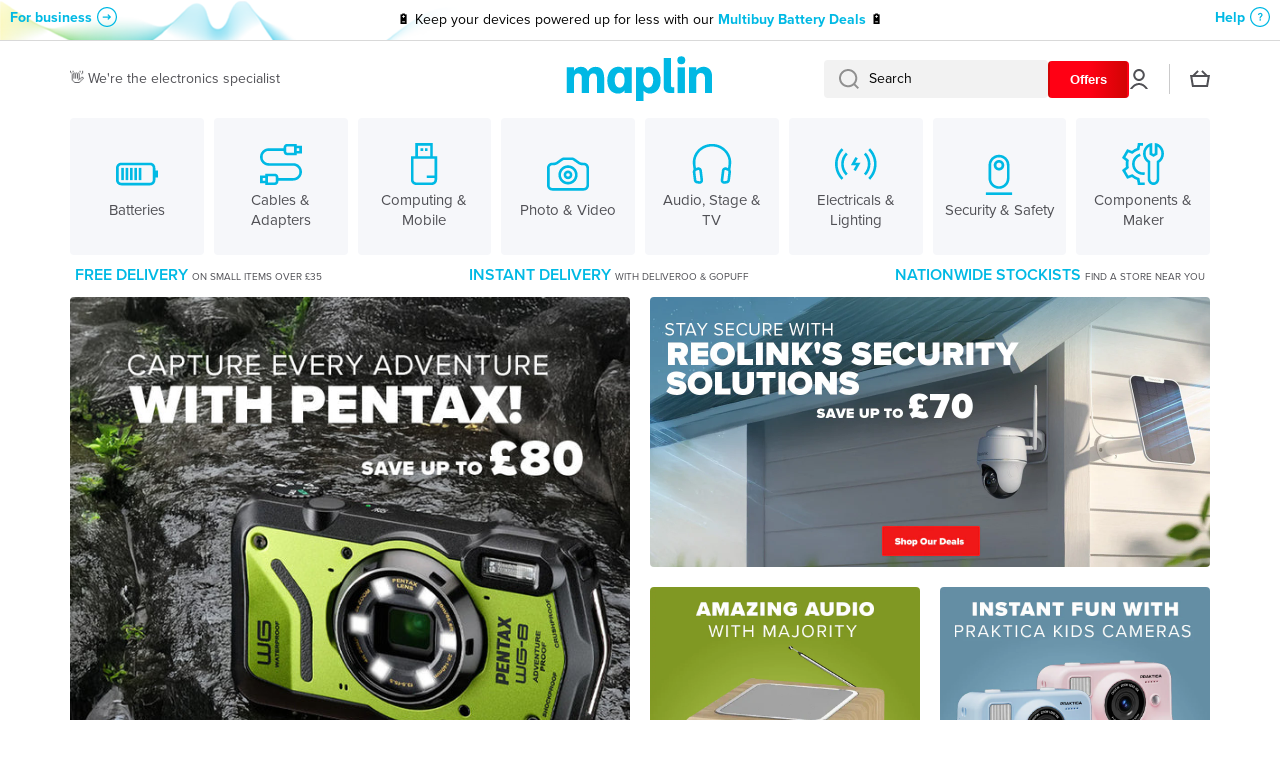

--- FILE ---
content_type: text/css
request_url: https://www.maplin.co.uk/cdn/shop/t/61/assets/section-header.css?v=162169020385290283631740069314
body_size: 382
content:
header{opacity:1}.shopify-section-header-sticky:not(.shopify-section-first-hide){background:var(--color-body-background)}.header__secondary-menu{padding:16px 0;background:var(--color-secondary-background)}.header__icons{justify-content:flex-end;gap:20px}.header__icons__customer{display:flex;align-items:center}.header__button{position:relative;display:flex;align-items:center;text-decoration:none}.header__button+.header__button{margin-left:41px}.header__button+.header__button:before{content:"";position:absolute;left:-21px;width:1px;height:30px;background:var(--color-lines-borders);z-index:1}.header__button:after{content:"";position:absolute;left:50%;transform:translate(-50%);width:44px;height:44px;border-radius:50%}.header__button svg{width:20px;height:20px;transition:opacity var(--duration-medium) var(--animation-bezier)}.header__heading-link{display:flex;--scale-image: 1.05;transition:transform var(--duration-medium) var(--zoom-animation-bezier);transform:scale(1)}.header__heading-logo--svg{display:flex}.header__heading-logo--svg svg{width:var(--max-width);height:var(--max-height)}@media (min-width: 993px){.header__button:hover svg{opacity:var(--opacity-icons)}.header__heading-link:hover{backface-visibility:hidden;transform:scale(var(--scale-image))}.header__desktop{position:relative;z-index:1}header-menu-tiles{display:block}}.header__heading,*:not(.header__heading)>.header__heading-link{text-align:center;justify-self:center;grid-column:2}.logo-to-left .header__heading{grid-column:unset}.logo-to-left nav{grid-column:unset}.logo-to-left.menu-to-right nav{justify-self:flex-end}.logo-to-left.menu-to-right nav .list-menu--inline{justify-content:flex-end}.js .vertical-menu[data-menu-opened] vertical-menu[hide-before-load]{opacity:0}.section-header{z-index:11}.shopify-section-header-sticky,.overflow-hidden-tablet .section-header{position:sticky}@media (max-width:992px){.fixed-position{position:fixed!important;top:0;width:100%}}.shopify-section-header-sticky:not(.shopify-section-first-hide){top:0}.shopify-section-header-sticky:not(.shopify-section-header-hidden){box-shadow:var(--shadow)}.shopify-section-header-hidden{transform:translateY(-100%)}.shopify-section-header-hidden.menu-open{transform:translateY(0)}.section-header.animate{transition:transform .15s ease-out}.shopify-section-header-sticky vertical-menu{height:auto!important;min-height:unset!important}@media (max-width: 992px){.header__button:hover:after{background:var(--mobile-focus-color)}}.logo-to-left--mobile header-drawer{order:3}.logo-to-left--mobile .drawer__icon-menu{margin-left:0;padding:12px 0 12px 10px}.header.logo-to-left--mobile{grid-template-columns:1fr auto auto}.header.logo-to-left--mobile.logo-to-left--catalog{grid-template-columns:1fr auto}.logo-to-left--mobile .header__heading,.logo-to-left--mobile *:not(.header__heading)>.header__heading-link{text-align:left;justify-self:flex-start}.logo-to-left--mobile .menu-drawer{transform:translate(100%);left:unset;right:0}.logo-to-left--mobile .menu-drawer__close-button{justify-content:flex-end}.logo-to-left--mobile .menu-drawer__close-button:hover:before{left:unset;right:-12px}.logo-to-left--mobile .menu-drawer__close-button.link:not(.link-only-svg) svg:first-child{margin-right:0}.logo-to-left--mobile .main-menu-button .drawer__icon-menu{position:relative}.logo-to-left--mobile .main-menu-button .drawer__icon-menu:hover{background:unset}.logo-to-left--mobile .main-menu-button .drawer__icon-menu:hover:before{content:"";position:absolute;top:0;left:-2px;width:44px;height:44px;border-radius:50%;background:var(--mobile-focus-color)}.opened-search{padding-top:2px;padding-bottom:10px}.shopify-section-header-sticky:not(.shopify-section-header-hidden) .opened-search{padding-bottom:20px}.header-phone-number__desktop{text-align:right}.header-phone-number__desktop svg{width:20px;height:20px;flex:0 0 auto}.header-phone-number__mobile svg{width:20px;height:20px}.header-phone-number__desktop+*{margin-left:20px}.header-phone-number__icon{display:flex;align-items:center;gap:10px}.header-phone-number__desktop .header-phone-number__icon{justify-content:flex-end}.header-phone-number__mobile__top-line{height:1px;border-top:1px solid var(--color-base);opacity:.3;padding-bottom:15px}.header-phone-number__mobile{display:grid;grid-template-columns:auto 1fr;grid-template-areas:"a b" "c d" ". e";column-gap:10px}.header-phone-number__mobile>*{display:flex;align-items:center}.header-phone-number__mobile .phone_area1{grid-area:a}.header-phone-number__mobile .phone_area2{grid-area:b}.header-phone-number__mobile .phone_area3{grid-area:c}.header-phone-number__mobile .phone_area4{grid-area:d}.header-phone-number__mobile .phone_area5{grid-area:e}@media (min-width: 577px) and (max-width: 992px){.header-phone-number__mobile__box{padding:0 30px 20px}}@media (max-width: 576px){.header-phone-number__mobile__box{padding:0 20px 20px}}
/*# sourceMappingURL=/cdn/shop/t/61/assets/section-header.css.map?v=162169020385290283631740069314 */


--- FILE ---
content_type: text/css
request_url: https://www.maplin.co.uk/cdn/shop/t/61/assets/section-slideshow.css?v=152548995883015258911740069314
body_size: 805
content:
.slideshow--fullscreen{display:block}.slideshow--fullscreen>*{height:100%}.page-fullwidth .slideshow,.page-fullwidth .slideshow .border__radius,.page-fullwidth .video-container .slide-video-html{border-radius:0}.slideshow{display:block;overflow:hidden}.slideshow:hover{text-decoration:none}.slideshow__subheading{color:var(--color-accent)}.slideshow__heading,.slideshow__description{color:var(--color-base)}.slideshow__buttons{display:flex;align-items:baseline;gap:10px;flex-wrap:wrap;align-items:center}.slideshow__buttons>*{margin-top:10px}.text-center .slideshow__buttons{justify-content:center}.slideshow .image-hover-scaling__image{z-index:1}@media (min-width: 993px){.slideshow [style*=--aspect-ratio]{height:100%}.slideshow{position:relative;border-radius:var(--radius)}.slideshow__content{position:absolute;display:flex;overflow:hidden;top:0;left:0;right:0;bottom:0;width:100%;height:100%;padding:100px 70px;z-index:2}.slideshow__content>*{max-width:50%}.slideshow__content--bg{padding:40px}.slideshow__content--bg>*{position:relative;padding:40px}.slideshow__content--bg>*>*{position:relative}.slideshow__content--bg>*:before{content:"";position:absolute;display:block;top:0;left:0;width:100%;height:100%;border-radius:var(--radius);background:var(--color-secondary-background);opacity:.9;z-index:0}.slideshow.image-hover-scaling-up .image-hover-scaling__image{--scale-image: 1.03}}@media (max-width: 992px){.fullscreen-image-js{height:unset!important}.slideshow__content>*{margin-top:30px}.slideshow__content>*:empty{display:none}.slideshow__content .text-left-mobile{text-align:left!important}.slideshow__content .text-center-mobile{text-align:center!important}.text-center-mobile .slideshow__buttons{justify-content:center}}@media (min-width:577px) and (max-width: 992px){.slideshow__content{margin-top:50px}.page-fullwidth .slideshow__content{padding-left:30px;padding-right:30px}}@media (max-width: 576px){.slideshow__buttons,.slideshow__buttons>*{width:100%}.page-fullwidth .slideshow__content{padding-left:var(--page-padding);padding-right:var(--page-padding)}}big-slider{display:block;position:relative;border-radius:var(--radius);-webkit-user-select:none;-khtml-user-select:none;-moz-user-select:none;-o-user-select:none;user-select:none;transition:height .3s ease-in-out}big-slider,big-slider .big-slider__items .slideshow{-webkit-user-drag:none;-khtml-user-drag:none;-moz-user-drag:none;-o-user-drag:none;user-drag:none}big-slider img{pointer-events:none}big-slider .big-slider__items .slideshow{position:absolute;width:100%;height:100%;z-index:1;transition:transform .5s ease-in-out,opacity .5s ease-in-out;opacity:0}.page-fullwidth big-slider{border-radius:0}@media (min-width:993px){big-slider{overflow:hidden}big-slider .big-slider__items .slideshow{transform:scale(3)}}big-slider .big-slider__items .slideshow:not(.active){pointer-events:none}big-slider .big-slider__items .slideshow.active{z-index:2;transform:scale(1);opacity:1}big-slider:not(.big-slider-initialized) .big-slider__items .slideshow.active{position:initial}big-slider .big-slider__items .slideshow.slideshow-active-in-start{position:initial}big-slider .ctrl__button{position:absolute;display:flex;justify-content:center;align-items:center;cursor:pointer;z-index:3;width:20px}big-slider .ctrl__button:hover{opacity:1}@media (min-width:993px){big-slider .ctrl__button--left{left:10px}big-slider .ctrl__button--right{right:10px}big-slider .ctrl__button{top:50%;transform:translateY(-50%);width:40px;height:40px}big-slider .ctrl__button:before{content:"";display:block;position:absolute;left:0;top:0;width:100%;height:100%;opacity:.6;z-index:0;border-radius:50%;background:var(--color-body-background);transform:translateZ(0);transition:opacity var(--duration-medium) var(--animation-bezier),transform var(--duration-short) var(--zoom-animation-bezier),width var(--duration-short) var(--zoom-animation-bezier),height var(--duration-short) var(--zoom-animation-bezier)}big-slider .ctrl__button svg{z-index:1}big-slider .ctrl__button:hover:before{opacity:1}big-slider .ctrl__button:hover:before{--scale-button-on: 6px;transform:translate3d(-3px,-3px,0);width:calc(100% + var(--scale-button-on));height:calc(100% + var(--scale-button-on))}}@media (max-width:992px){big-slider .ctrl__button--left{left:0}big-slider .ctrl__button--right{right:0}big-slider .ctrl__button{top:calc(100% - 20px)}big-slider .ctrl__button:before{content:"";display:block;position:absolute;left:-12px;top:-12px;width:44px;height:44px;background:transparent}[data-buttons-mobile-left] .ctrl__button--left{left:unset;right:44px}.page-fullwidth big-slider .ctrl__button--left{left:20px}.page-fullwidth big-slider .ctrl__button--right{right:20px}.page-fullwidth [data-buttons-mobile-left] .ctrl__button--left{left:unset;right:64px}.page-fullwidth [data-buttons-mobile-left] .big-slider__dots{left:20px}}@media (min-width: 577px) and (max-width: 992px){.page-fullwidth big-slider .ctrl__button--left{left:30px}.page-fullwidth big-slider .ctrl__button--right{right:30px}.page-fullwidth [data-buttons-mobile-left] .ctrl__button--left{left:unset;right:74px}.page-fullwidth [data-buttons-mobile-left] .big-slider__dots{left:30px}}.big-slider__dots{position:absolute;display:flex;justify-content:center;flex-wrap:wrap;gap:24px;bottom:10px;left:0;z-index:2}@media (min-width:993px){.big-slider__dots:before{content:"";display:block;position:absolute;left:0;top:0;width:100%;height:100%;opacity:.6;z-index:0;background:var(--color-body-background);border-radius:12px;transition:opacity var(--duration-medium) var(--animation-bezier)}}.big-slider__dots.big-slider__dots-center{left:50%;transform:translate(-50%)}@media (min-width: 993px){.big-slider__dots{left:10px}.big-slider__dots.big-slider__dots-right{left:unset;right:10px}}.big-slider__dots__item{display:inline-flex;position:relative;width:12px;height:12px;border-radius:50%;background:var(--color-base);opacity:.3;cursor:pointer;transition:opacity var(--duration-medium) var(--animation-bezier);z-index:1}.big-slider__dots__item.active{opacity:1}@media (min-width:993px){.big-slider__dots:hover:before{opacity:1}.big-slider__dots{padding:6px;gap:6px}big-slider .desktop__navigation__hide{display:none}.big-slider__items__text-padding-big .slideshow__content--bg{padding-left:70px;padding-right:70px}}@media (max-width:992px){.big-slider__dots{width:552px;bottom:4px;left:50%;transform:translate(-50%)}[data-buttons-mobile-left] .big-slider__dots{left:0;transform:unset}[data-buttons-mobile-left] .big-slider__dots{justify-content:flex-start}.big-slider__dots__item:before{content:"";position:absolute;top:-8px;left:-8px;width:28px;height:28px;background:transparent}big-slider .mobile__navigation__hide{display:none}}@media (max-width:669px){.big-slider__dots{width:408px}}@media (max-width:576px){.big-slider__dots{width:264px}}@media (max-width:389px){.big-slider__dots{width:192px}}.video-container{position:absolute;top:0;left:0;width:100%;height:100%;z-index:0;pointer-events:none}.video-container .slide-media{position:relative;display:block;width:100%;height:100%;z-index:0}.video-container .slide-video-html{border-radius:var(--radius);overflow:hidden;-webkit-backface-visibility:hidden;-moz-backface-visibility:hidden;-webkit-transform:translate3d(0,0,0);-moz-transform:translate3d(0,0,0)}@media (min-width:993px){.video-ctrl:not(.video-ctrl__arrows) .video-ctrl__play{top:50%!important}.video-ctrl__arrows .video-ctrl__play{top:calc(50% + 58px)!important}}@media (max-width:992px){big-slider .video-ctrl__play{top:0;right:10px!important;width:44px;height:44px}big-slider .video-ctrl__play:before{content:"";display:block;position:absolute;left:0;top:0;width:100%;height:100%;z-index:0;border-radius:50%;background:var(--color-body-background)}big-slider .video-ctrl__play svg{z-index:1}}.video-loaded .image-hover-scaling__image{opacity:0}.slideshow:not(.video-loaded) .video-container{visibility:hidden}.video-ctrl__play [class*=icon-]{display:flex;z-index:1;pointer-events:none}.video-ctrl__play.video-active .icon-play{display:none}.video-ctrl__play:not(.video-active) .icon-pause{display:none}
/*# sourceMappingURL=/cdn/shop/t/61/assets/section-slideshow.css.map?v=152548995883015258911740069314 */


--- FILE ---
content_type: image/svg+xml
request_url: https://judgeme-public-images.imgix.net/judgeme/medals-mono-2025-rebranding/tran/platinum.svg?auto=format
body_size: 16879
content:
<?xml version="1.0" encoding="utf-8"?>
<svg xmlns="http://www.w3.org/2000/svg" width="108" height="108" viewBox="0 0 108 108" fill="none">
<g clip-path="url(#clip0_2119_1462)">
<path d="M73.4956 100.499C73.4331 100.499 73.3719 100.481 73.3199 100.447C73.2679 100.413 73.2274 100.364 73.2038 100.306C73.1872 100.268 73.1784 100.228 73.1778 100.186C73.1772 100.145 73.1848 100.104 73.2003 100.066C73.2158 100.027 73.2389 99.9925 73.2681 99.963C73.2973 99.9335 73.3321 99.91 73.3705 99.8939C78.1496 97.8624 81.7929 95.7999 84.8319 93.4075C86.113 92.495 87.3249 91.4908 88.4579 90.4031C88.9302 89.9769 89.3991 89.5472 89.8784 89.1278C90.3611 88.6466 90.8439 88.1172 91.3128 87.6016C91.5802 87.3094 91.8442 87.0138 92.1151 86.7251L93.2334 85.5082C93.4522 85.2435 93.6676 84.9582 93.8829 84.6695L96.2203 81.5758L98.2452 78.2759C98.4292 77.9802 98.6133 77.6812 98.7835 77.3753L99.499 75.904C99.6657 75.5603 99.8463 75.2165 100.01 74.8728C100.322 74.2334 100.635 73.5975 100.926 72.9478L102.062 69.8541C102.125 69.672 102.198 69.4863 102.267 69.3042C102.389 68.981 102.514 68.6545 102.614 68.3245L103.031 66.7295C103.125 66.348 103.226 65.9698 103.326 65.5883C103.507 64.9008 103.674 64.2133 103.837 63.543L104.334 60.2981C104.336 60.2541 104.348 60.2111 104.368 60.1718C104.389 60.1326 104.417 60.098 104.452 60.0703C104.486 60.0426 104.526 60.0224 104.569 60.0109C104.612 59.9994 104.657 59.997 104.701 60.0037C104.745 60.0105 104.788 60.0262 104.825 60.05C104.863 60.0738 104.895 60.1051 104.919 60.1419C104.944 60.1787 104.96 60.2201 104.968 60.2636C104.975 60.3071 104.973 60.3516 104.962 60.3943L104.459 63.6564C104.306 64.368 104.111 65.0589 103.941 65.7464C103.84 66.1245 103.74 66.5026 103.646 66.8808L103.229 68.4826C103.132 68.8264 103 69.1701 102.882 69.5138C102.812 69.6926 102.746 69.8576 102.68 70.0535L101.534 73.1472C101.236 73.8347 100.916 74.4672 100.6 75.1134C100.43 75.4572 100.253 75.8009 100.093 76.1447L99.3705 77.6331C99.1864 77.9768 98.9954 78.269 98.8043 78.5749L96.7656 81.8955L94.4143 85.0132C94.192 85.3089 93.9697 85.6045 93.7197 85.8863L92.5874 87.1651C92.3165 87.4538 92.0526 87.746 91.7886 88.0347C91.3162 88.5538 90.8265 89.0935 90.316 89.5988C89.8263 90.0285 89.3609 90.4547 88.892 90.8809C87.742 91.9832 86.5115 93 85.2105 93.9231C82.1437 96.3293 78.4552 98.4295 73.6206 100.485C73.5802 100.498 73.5378 100.502 73.4956 100.499Z" fill="black"/>
<path d="M104.471 78C105.107 76.8149 105.555 75.6298 105.465 74.4786C105.448 73.4324 105.05 72.423 104.337 71.6174C103.832 71.0973 103.188 70.7117 102.472 70.5C102.231 71.0415 102.07 71.611 101.992 72.193C101.928 72.6946 101.928 73.2015 101.992 73.7032C102.027 74.289 102.156 74.8665 102.375 75.4165C102.793 76.4491 103.521 77.3464 104.471 78Z" fill="black"/>
<path d="M99.9437 73.6758C100.858 73.2949 101.592 72.567 101.988 71.6461C102.209 71.1867 102.364 70.6977 102.449 70.1937C101.77 70.0172 101.066 69.9607 100.368 70.0267C99.0974 70.1582 97.8973 70.6857 96.932 71.5372C96.3482 71.9594 95.8267 72.4643 95.3833 73.0368C95.4939 73.084 97.5493 74.6634 99.9437 73.6758Z" fill="black"/>
<path d="M101.763 82C103.227 79.8562 103.299 77.2842 102.207 75.7568C101.808 75.2041 101.275 74.7704 100.661 74.5C100.393 75.0101 100.196 75.5565 100.075 76.1233C99.8588 77.1765 99.8769 78.2668 100.128 79.3116C100.41 80.3527 100.978 81.2866 101.763 82Z" fill="black"/>
<path d="M97.7073 77.83C99.8681 77.1413 100.369 75.0097 100.43 74.8444C99.7919 74.6185 99.1184 74.502 98.4394 74.5C97.2004 74.507 95.9939 74.8846 94.9849 75.5813C94.392 75.9295 93.8474 76.3496 93.3643 76.8313C93.4638 76.8968 95.3083 78.5187 97.7073 77.83Z" fill="black"/>
<path d="M98.8847 86C100.555 84.1653 100.838 81.7993 99.894 80.3035C99.5456 79.7564 99.05 79.3065 98.4576 79C98.1418 79.4456 97.8926 79.9303 97.7171 80.4404C97.3996 81.3877 97.3205 82.3921 97.4863 83.3734C97.6715 84.3593 98.1576 85.2724 98.8847 86Z" fill="black"/>
<path d="M95.4812 81.4307C97.6277 80.9864 98.3431 79.1365 98.4111 78.9906C97.8125 78.7368 97.1683 78.5778 96.5079 78.521C95.2995 78.4244 94.0871 78.6628 93.0378 79.2032C92.4326 79.4754 91.8648 79.8086 91.3457 80.1963C91.4351 80.2598 93.0736 81.8463 95.4812 81.4307Z" fill="black"/>
<path d="M95.5138 90C97.3338 88.3181 97.8204 85.987 97.0503 84.4195C96.7614 83.8459 96.3193 83.3561 95.7693 83C94.7587 84.2049 94.2664 85.7359 94.3938 87.2787C94.483 88.2714 94.8724 89.2173 95.5138 90Z" fill="black"/>
<path d="M92.4791 84.9807C94.4612 84.6953 95.3087 82.879 95.383 82.7313C94.8612 82.4232 94.2902 82.2063 93.6947 82.09C92.5997 81.8882 91.4687 82.0277 90.4565 82.4895C89.8833 82.7271 89.3358 83.0219 88.8223 83.3692C88.9067 83.443 90.2506 85.2023 92.4791 84.9807Z" fill="black"/>
<path d="M91.6688 93.5C92.5578 92.8115 93.2278 91.8788 93.5971 90.8155C93.9351 89.9263 93.9585 88.9479 93.6634 88.0435C93.4382 87.4412 93.0587 86.9088 92.5631 86.5C91.4707 87.6157 90.8532 89.1127 90.8409 90.6755C90.836 91.6778 91.1238 92.6596 91.6688 93.5Z" fill="black"/>
<path d="M89.7801 88.4999C91.7511 88.3812 92.773 86.6602 92.8596 86.5135C92.3718 86.1528 91.8256 85.8799 91.2454 85.7071C90.1794 85.4008 89.0455 85.435 87.9996 85.8048C87.4119 86.0011 86.8426 86.25 86.2988 86.5484C86.3716 86.6287 87.5389 88.5139 89.7801 88.4999Z" fill="black"/>
<path d="M87.8696 96.5C88.3239 96.1894 88.743 95.8311 89.1198 95.4315C89.4469 95.0406 89.7192 94.6077 89.9291 94.1444C90.3296 93.3404 90.439 92.4244 90.2391 91.5499C90.0802 90.9632 89.7677 90.4285 89.3333 90C88.1907 90.9468 87.4715 92.3026 87.3324 93.7723C87.2382 94.7141 87.425 95.6625 87.8696 96.5Z" fill="black"/>
<path d="M86.3173 91.4989C88.1371 91.5437 89.2376 90.2104 89.3271 90.0938C88.9096 89.7587 88.4307 89.4916 87.9117 89.3046C85.6643 88.5064 83.6688 89.5198 83.271 89.6035C83.3307 89.6902 84.2522 91.3375 86.3173 91.4989Z" fill="black"/>
<path d="M84.1407 99C85.0337 98.5297 85.77 97.8134 86.2607 96.9377C86.7046 96.2175 86.8844 95.3678 86.7697 94.5317C86.6688 93.9674 86.4201 93.4393 86.0484 93C85.4676 93.388 84.973 93.8896 84.5951 94.4738C84.2172 95.0579 83.9639 95.7125 83.8508 96.3971C83.6886 97.2742 83.7894 98.179 84.1407 99Z" fill="black"/>
<path d="M82.6068 93.9788C84.4486 94.1739 85.6938 92.9609 85.7944 92.8542C85.4066 92.4912 84.9501 92.1901 84.4451 91.9643C82.2322 90.9738 80.151 91.8668 79.7383 91.9277C79.7764 91.9856 80.5846 93.7198 82.6068 93.9788Z" fill="black"/>
<path d="M80.4697 101C82.2649 100.062 83.3833 98.4585 83.2623 96.9923C83.2147 96.4547 83.0239 95.9395 82.7096 95.5C82.1351 95.8101 81.631 96.2349 81.2287 96.7478C80.8264 97.2608 80.5346 97.8509 80.3716 98.4813C80.1717 99.314 80.2057 100.185 80.4697 101Z" fill="black"/>
<path d="M79.408 96.4418C80.0063 96.5462 80.6203 96.5098 81.2025 96.3353C81.7847 96.1608 82.3196 95.853 82.766 95.4355C82.4058 94.9762 81.9704 94.5833 81.479 94.2737C79.3424 92.9418 77.0782 93.704 76.71 93.8409C76.7537 93.926 77.3918 95.9941 79.408 96.4418Z" fill="black"/>
<path d="M54.5773 103.999C48.8372 104.029 43.1384 103.025 37.7518 101.035C34.081 99.8111 30.3519 97.8854 26.023 94.9831L23.3736 92.999C22.7927 92.575 22.244 92.1083 21.7318 91.6029C21.4508 91.3381 21.1697 91.0734 20.875 90.8223C19.5804 89.683 18.3675 88.4535 17.2453 87.143C16.9231 86.7991 16.5975 86.4208 16.2719 86.0666C16.2355 86.0384 16.2056 86.0025 16.1845 85.9614C16.1634 85.9204 16.1515 85.8752 16.1497 85.8291C16.1478 85.7829 16.1561 85.7369 16.1738 85.6943C16.1916 85.6517 16.2184 85.6135 16.2525 85.5824C16.2865 85.5513 16.3269 85.5281 16.3709 85.5143C16.4148 85.5006 16.4612 85.4967 16.5068 85.5028C16.5525 85.509 16.5962 85.5251 16.6349 85.55C16.6737 85.575 16.7065 85.6081 16.7312 85.6471C17.0602 86.0093 17.3869 86.3715 17.7114 86.7337C18.8148 88.0219 20.0071 89.2307 21.2794 90.3512C21.5844 90.6126 21.8724 90.8842 22.1603 91.1559C22.6532 91.6415 23.1813 92.0897 23.7403 92.497L26.3863 94.4811C30.6501 97.3386 34.3346 99.2299 37.9609 100.433C45.8441 103.387 54.7555 104.12 63.7252 102.562C63.7657 102.555 63.8072 102.556 63.8474 102.565C63.8876 102.573 63.9256 102.59 63.9594 102.614C63.9931 102.637 64.0219 102.667 64.044 102.702C64.0662 102.737 64.0813 102.776 64.0885 102.816C64.0957 102.857 64.0948 102.899 64.086 102.939C64.0771 102.979 64.0605 103.018 64.0369 103.051C64.0134 103.085 63.9834 103.114 63.9487 103.136C63.914 103.159 63.8754 103.174 63.8348 103.181C60.778 103.719 57.6808 103.993 54.5773 103.999Z" fill="black"/>
<path d="M46.9346 107.847C47.6124 107.96 48.3022 108.01 48.9924 107.998C49.6309 107.946 50.2588 107.822 50.8601 107.628C51.9253 107.323 52.8357 106.709 53.4369 105.89C53.8136 105.323 54.008 104.679 53.9997 104.025C52.1631 103.881 50.3347 104.367 48.9083 105.378C47.9836 106.015 47.297 106.873 46.9346 107.847Z" fill="black"/>
<path d="M49.9788 102.628C51.5297 104.32 53.8118 103.986 53.9999 103.95C53.9553 103.237 53.7921 102.537 53.5172 101.881C52.307 99.0491 49.6133 98.2686 49.1732 98C49.159 98.1198 48.3321 100.599 49.9788 102.628Z" fill="black"/>
<path d="M42.3926 106.713C42.975 106.887 43.5805 106.984 44.1915 107C44.7524 106.995 45.3105 106.926 45.8542 106.797C46.8202 106.594 47.6808 106.082 48.2883 105.348C48.6702 104.835 48.8997 104.235 48.9533 103.611C48.1595 103.461 47.3415 103.463 46.5487 103.618C45.756 103.773 45.005 104.078 44.3412 104.514C43.4774 105.053 42.8001 105.817 42.3926 106.713Z" fill="black"/>
<path d="M45.1709 101.868C46.5233 103.6 48.7619 103.509 48.9505 103.495C48.9708 102.822 48.8745 102.151 48.6658 101.511C47.7547 98.706 45.1887 97.798 44.7937 97.5C44.7687 97.5947 43.7366 99.8874 45.1709 101.868Z" fill="black"/>
<path d="M37.3457 105.504C38.4662 105.971 39.6977 106.112 40.8961 105.91C41.9049 105.789 42.8391 105.32 43.5359 104.585C43.9838 104.069 44.2858 103.443 44.4111 102.773C43.6147 102.527 42.7761 102.446 41.947 102.535C41.1179 102.623 40.3158 102.88 39.5903 103.288C38.6431 103.797 37.8638 104.566 37.3457 105.504Z" fill="black"/>
<path d="M40.9134 100.622C42.0446 102.377 44.184 102.5 44.3667 102.5C44.448 101.87 44.4183 101.232 44.2789 100.611C43.6711 97.8841 41.3034 96.7864 40.9415 96.5C40.7178 96.9302 40.5593 97.3895 40.4708 97.8636C40.2508 98.8041 40.4091 99.7906 40.9134 100.622Z" fill="black"/>
<path d="M32.8037 103.327C33.3352 103.608 33.9161 103.798 34.5189 103.887C35.0699 103.985 35.6317 104.02 36.1917 103.989C37.1741 103.968 38.1173 103.623 38.8563 103.015C39.337 102.584 39.6866 102.039 39.8691 101.439C39.1263 101.143 38.3267 100.994 37.52 101C36.7132 101.006 35.9164 101.168 35.1789 101.475C34.2192 101.873 33.3968 102.514 32.8037 103.327Z" fill="black"/>
<path d="M36.6813 99.3971C37.5771 101.171 39.5589 101.48 39.7353 101.5C39.8722 100.908 39.9044 100.298 39.8304 99.6956C39.5114 97.0696 37.4109 95.7582 37.0783 95.5C36.836 95.8892 36.6476 96.3088 36.5184 96.7476C36.2284 97.619 36.2867 98.5669 36.6813 99.3971Z" fill="black"/>
<path d="M28.2617 101.011C30.4006 102.265 32.7819 102.312 34.1828 101.235C34.6943 100.832 35.0892 100.301 35.3271 99.6965C34.6337 99.3208 33.8702 99.0912 33.084 99.0221C32.2978 98.9531 31.5057 99.046 30.7571 99.295C29.782 99.6259 28.9181 100.22 28.2617 101.011Z" fill="black"/>
<path d="M32.5018 97.4922C33.1605 99.4375 34.9287 99.9601 35.079 100C35.2566 99.3956 35.3399 98.7606 35.3252 98.1237C35.2613 95.3654 33.4962 93.7468 33.1765 93.5C33.1349 93.569 31.8015 95.3872 32.5018 97.4922Z" fill="black"/>
<path d="M24.2241 98.3812C26.0677 99.5847 28.2288 99.841 29.6064 99.0345C30.1078 98.7333 30.5143 98.3149 30.7849 97.8216C30.1836 97.4496 29.5061 97.1963 28.7944 97.0774C28.0827 96.9586 27.3523 96.9767 26.6485 97.1308C25.733 97.3365 24.895 97.7687 24.2241 98.3812Z" fill="black"/>
<path d="M28.3784 95.0106C28.8991 96.8113 30.6973 97.453 30.8535 97.5C31.0902 96.9832 31.2335 96.431 31.2771 95.8673C31.4541 93.3947 29.7253 91.762 29.4337 91.5C29.3712 91.5705 27.8334 93.0454 28.3784 95.0106Z" fill="black"/>
<path d="M20.6914 95.6215C22.2944 96.9078 24.218 97.3671 25.5452 96.686C26.0347 96.4218 26.4484 96.0392 26.7475 95.574C26.4782 95.4378 25.0579 94.2339 23.035 94.5539C22.1676 94.6844 21.3552 95.0545 20.6914 95.6215Z" fill="black"/>
<path d="M24.7818 92.8644C24.9062 93.4432 25.1831 93.9856 25.5885 94.4448C25.994 94.904 26.5157 95.2662 27.1087 95.5C27.4009 95.0179 27.5966 94.4921 27.6867 93.9472C28.1118 91.5397 26.4822 89.7826 26.1951 89.5C26.1317 89.5749 24.4089 90.8927 24.7818 92.8644Z" fill="black"/>
<path d="M17.1587 92.538C18.7736 94.1684 20.7317 94.9721 22.3141 94.2103C22.8696 93.9534 23.3534 93.5508 23.7194 93.0408C23.3224 92.7073 22.898 92.4116 22.4514 92.1571C21.6379 91.6744 20.7096 91.4495 19.7779 91.5095C18.8293 91.5801 17.92 91.9372 17.1587 92.538Z" fill="black"/>
<path d="M21.712 90.2203C21.7823 91.0026 22.0927 91.7393 22.596 92.3182C22.8631 92.5985 23.1731 92.829 23.513 93C23.7988 92.5456 24.0062 92.0413 24.1255 91.5105C24.2669 90.7308 24.2568 89.929 24.0957 89.1536C23.9347 88.3782 23.626 87.6455 23.1886 87C23.1224 87.0734 21.5564 88.2378 21.712 90.2203Z" fill="black"/>
<path d="M10.6327 77.9931C10.5708 77.9932 10.5102 77.9765 10.4577 77.9449C10.4052 77.9132 10.3631 77.868 10.3362 77.8144L8.84628 74.8406C8.7641 74.6653 8.67478 74.4968 8.58903 74.325C8.4211 73.9984 8.25674 73.6683 8.11025 73.3349L7.51715 71.7775C7.3778 71.3993 7.23489 71.0246 7.0884 70.6499C6.83472 69.9898 6.58104 69.3298 6.35237 68.6628L5.49487 65.4484C5.44485 65.2559 5.39482 65.0703 5.34123 64.8812C5.24476 64.5374 5.15187 64.1936 5.08041 63.8292L4.30151 58.92L4.03711 53.9454C4.03711 53.5638 4.06212 53.1994 4.08356 52.8384L4.30151 48.9708C4.37654 48.242 4.49444 47.5235 4.60878 46.8291C4.67309 46.4474 4.73383 46.0624 4.791 45.6774C5.00449 44.1177 5.34375 42.5763 5.80571 41.0672C5.97364 40.4518 6.14514 39.8365 6.29878 39.2142C7.52787 35.6732 9.28575 31.1318 12.0155 27.1474C12.0384 27.112 12.0685 27.0813 12.1039 27.0573C12.1393 27.0332 12.1794 27.0162 12.2218 27.0073C12.2642 26.9983 12.3079 26.9976 12.3506 27.0052C12.3932 27.0128 12.4339 27.0286 12.4701 27.0515C12.5063 27.0744 12.5374 27.1041 12.5616 27.1388C12.5857 27.1735 12.6024 27.2124 12.6106 27.2534C12.6189 27.2944 12.6185 27.3365 12.6096 27.3773C12.6006 27.4182 12.5833 27.4569 12.5586 27.4912C9.86099 31.4172 8.12455 35.9104 6.91332 39.3861C6.76683 39.9843 6.59533 40.6065 6.42383 41.2288C5.97303 42.7104 5.63979 44.2228 5.42698 45.753C5.36981 46.1518 5.3055 46.5403 5.24119 46.9287C5.13043 47.6163 5.01252 48.3211 4.94106 49.0155L4.74098 52.8728C4.71954 53.2166 4.6981 53.581 4.69453 53.9316L4.95535 58.8581L5.73068 63.7226C5.79499 64.0492 5.88789 64.3861 5.98079 64.723C6.03438 64.9121 6.08797 65.1046 6.13442 65.2972L6.98835 68.4875C7.2063 69.1269 7.45641 69.7801 7.70294 70.4333C7.84586 70.808 7.99235 71.1862 8.13169 71.5644L8.72123 73.1114C8.857 73.4208 9.01778 73.7371 9.17856 74.0534L9.44296 74.5759L10.9293 77.5497C10.9526 77.5975 10.963 77.6502 10.9597 77.7029C10.9564 77.7557 10.9394 77.8068 10.9102 77.8516C10.8811 77.8964 10.8408 77.9334 10.7929 77.9593C10.7451 77.9853 10.6912 77.9993 10.6363 78L10.6327 77.9931Z" fill="black"/>
<path d="M0.504883 63.5C0.620114 64.6934 1.1037 65.8293 1.89628 66.7681C2.51619 67.5814 3.41946 68.1653 4.4495 68.4185C5.15161 68.5576 5.88051 68.5181 6.56095 68.3041C6.38654 67.4991 6.03896 66.736 5.5395 66.0616C5.04005 65.3873 4.39925 64.8158 3.65641 64.3824C2.72121 63.8033 1.62493 63.4964 0.504883 63.5Z" fill="black"/>
<path d="M6.58201 64.1871C5.46896 66.2116 6.4544 68.3265 6.54656 68.5C7.19485 68.237 7.79427 67.8628 8.31894 67.3938C10.6301 65.3404 10.4671 62.5061 10.5982 62C10.506 62.0181 7.89002 61.9855 6.58201 64.1871Z" fill="black"/>
<path d="M0 58.5C0.013025 59.7152 0.38553 60.902 1.07446 61.9234C1.60528 62.8018 2.44185 63.4742 3.43829 63.8233C4.12288 64.0283 4.85219 64.0554 5.5514 63.9021C5.46297 63.0736 5.19772 62.2713 4.77204 61.5447C4.34637 60.8181 3.76932 60.1826 3.07655 59.6776C2.18804 59.0151 1.12133 58.6068 0 58.5Z" fill="black"/>
<path d="M5.81901 59.6256C4.48133 61.3632 5.27348 63.3356 5.34073 63.5C6.03055 63.3206 6.68129 63.037 7.26505 62.6614C9.82457 61.0278 9.98151 58.4449 10.0936 58.0088C9.55332 57.9806 9.0113 58.0201 8.48316 58.1262C7.41347 58.3001 6.45943 58.8371 5.81901 59.6256Z" fill="black"/>
<path d="M0.00348406 53.5C-0.069988 55.9264 1.02541 58.024 2.6418 58.7145C3.24028 58.9666 3.89704 59.0541 4.54205 58.9676C4.53781 58.1937 4.37299 57.4288 4.05771 56.7198C3.74243 56.0108 3.28333 55.3728 2.70859 54.8447C1.94866 54.1615 1.01307 53.6964 0.00348406 53.5Z" fill="black"/>
<path d="M5.51886 55.2876C4.09209 56.8532 4.63426 58.8354 4.6842 59C5.33922 58.8843 5.96874 58.665 6.54613 58.3516C7.35184 57.8847 8.04088 57.2593 8.56603 56.5182C9.09119 55.7771 9.44005 54.9378 9.58872 54.0579C9.47101 54.0546 7.06691 53.601 5.51886 55.2876Z" fill="black"/>
<path d="M0.542245 48.5C0.317372 50.9706 1.11806 53.2014 2.66151 54.0597C3.24023 54.3705 3.88862 54.5215 4.54226 54.4975C4.49797 54.1501 4.75692 51.9227 3.11807 50.1227C2.42443 49.3477 1.5323 48.7857 0.542245 48.5Z" fill="black"/>
<path d="M5.72305 50.4929C4.2849 51.881 4.5195 53.8458 4.62149 54C5.22471 53.9451 5.81369 53.7874 6.36223 53.534C7.15088 53.151 7.84702 52.6057 8.40363 51.9347C8.96025 51.2638 9.36437 50.4828 9.58872 49.6447C9.47992 49.6312 7.3142 48.9976 5.72305 50.4929Z" fill="black"/>
<path d="M1.16037 43.5C0.722225 45.7999 1.23568 47.9543 2.71784 48.9115C3.25138 49.2556 3.86553 49.4582 4.50124 49.5C4.46701 49.1618 4.912 47.0986 3.50514 45.2621C2.9065 44.4689 2.0939 43.8582 1.16037 43.5Z" fill="black"/>
<path d="M6.04896 46.229C4.40082 47.4327 4.49118 49.3299 4.58515 49.5C5.20185 49.5007 5.81376 49.4002 6.39232 49.2032C7.2363 48.8993 8.00178 48.4355 8.63929 47.8416C9.27681 47.2477 9.77218 46.5371 10.0934 45.7555C9.9958 45.7455 7.83805 44.9453 6.04896 46.229Z" fill="black"/>
<path d="M2.84023 38.5C2.23226 40.8277 2.47016 43.0899 3.80834 44.2229C4.2748 44.6278 4.82749 44.8952 5.41417 45C5.49598 44.4646 5.54126 43.9233 5.54964 43.3804C5.57504 42.3751 5.33644 41.3829 4.86237 40.5226C4.37632 39.6515 3.67504 38.95 2.84023 38.5Z" fill="black"/>
<path d="M7.23099 41.5916C6.53112 42.0802 6.00207 42.7988 5.72514 43.6369C5.58969 44.0667 5.53252 44.5197 5.55665 44.972C6.14513 45.0373 6.73992 44.9881 7.31172 44.827C8.12699 44.5699 8.88393 44.1386 9.53591 43.5598C10.1879 42.981 10.7211 42.2669 11.1027 41.4614C10.9833 41.4205 9.04222 40.3644 7.23099 41.5916Z" fill="black"/>
<path d="M4.11036 34.5C3.22414 36.5123 3.3218 38.5246 4.65294 39.6716C5.1071 40.0726 5.66532 40.358 6.27346 40.5C6.42781 40.0345 6.5118 39.5514 6.52305 39.0646C6.64116 38.176 6.4804 37.2747 6.06005 36.4687C5.62615 35.6534 4.94961 34.9702 4.11036 34.5Z" fill="black"/>
<path d="M8.41449 37.3928C7.69693 37.7735 7.13072 38.4032 6.81446 39.1724C6.67147 39.5698 6.5859 39.9871 6.56055 40.4105C7.11244 40.5221 7.67921 40.5294 8.23362 40.4321C8.77692 40.3348 9.29888 40.1367 9.77451 39.8474C10.2084 39.6124 10.6126 39.3226 10.978 38.9847C11.418 38.5855 11.8 38.1223 12.1119 37.6094C12.025 37.5661 10.258 36.4146 8.41449 37.3928Z" fill="black"/>
<path d="M6.28065 30.5C5.83059 31.351 5.58051 32.3028 5.55127 33.276C5.56976 34.1155 5.85493 34.9243 6.36133 35.5735C6.71895 35.9973 7.17481 36.3165 7.68454 36.5C8.16512 35.2395 8.20288 33.8403 7.79104 32.5532C7.48586 31.7303 6.96143 31.0174 6.28065 30.5Z" fill="black"/>
<path d="M9.54151 33.7403C9.15222 33.8988 8.79764 34.1274 8.49671 34.4141C8.26526 34.6643 8.07071 34.9444 7.91858 35.2462C7.74784 35.5903 7.63049 35.957 7.57031 36.3343C8.09673 36.4764 8.64493 36.5277 9.18976 36.4859C10.1856 36.3751 11.1262 35.9852 11.8958 35.3641C12.3579 35.0397 12.7706 34.6542 13.1217 34.2187C13.0277 34.1749 11.4152 33.0093 9.54151 33.7403Z" fill="black"/>
<path d="M18.4833 19.9999C18.4094 20 18.3378 19.974 18.2806 19.9264C18.2488 19.8994 18.2225 19.8662 18.2034 19.8288C18.1843 19.7914 18.1726 19.7505 18.1691 19.7085C18.1656 19.6664 18.1703 19.6241 18.1829 19.584C18.1956 19.5438 18.2159 19.5066 18.2428 19.4745C18.8602 18.7544 19.5272 18.0801 20.2388 17.4568L20.6305 17.1066C20.9293 16.8438 21.2145 16.5706 21.4996 16.3009C22.0124 15.791 22.5514 15.3092 23.1143 14.8577C23.4808 14.5868 23.8426 14.3089 24.1999 14.024C25.5851 12.9077 27.0454 11.8917 28.5699 10.9836L29.9853 10.1324C30.4568 9.81643 30.9532 9.54108 31.4695 9.3092L34.4309 7.85201C35.0727 7.52405 35.7376 7.24539 36.42 7.01833C36.7636 6.88873 37.1449 6.75912 37.5022 6.6155C37.8595 6.47189 38.1893 6.3668 38.5088 6.23719C39.2125 5.9467 39.9373 5.71247 40.6766 5.53662C49.5368 3.00756 58.6065 2.82891 66.8861 5.02871C66.9667 5.05008 67.0357 5.10323 67.0779 5.17647C67.1201 5.24972 67.1321 5.33706 67.1111 5.41928C67.0902 5.50149 67.038 5.57186 66.9662 5.61488C66.8943 5.65791 66.8087 5.67008 66.7281 5.64871C58.555 3.47694 49.5986 3.65208 40.8278 6.16013C40.1128 6.33166 39.4121 6.56005 38.7321 6.84319C38.3886 6.97279 38.045 7.1024 37.7187 7.2215C37.3923 7.34059 36.9972 7.49822 36.6262 7.62783C35.964 7.84203 35.3186 8.10665 34.6954 8.41947L31.7031 9.89068C31.2123 10.1126 30.74 10.375 30.2911 10.6753L28.8757 11.551C27.3761 12.4468 25.9399 13.4488 24.5778 14.5495C24.2343 14.8262 23.8633 15.1029 23.5025 15.3726C22.9531 15.8111 22.4267 16.2788 21.9256 16.7738C21.6371 17.0505 21.345 17.3237 21.0461 17.59L20.6614 17.9402C19.9727 18.5449 19.3253 19.1968 18.7237 19.8913C18.694 19.9263 18.657 19.9542 18.6154 19.973C18.5738 19.9918 18.5287 20.001 18.4833 19.9999Z" fill="black"/>
<path d="M28.9839 5.5C26.559 6.78299 25.0416 8.95665 25.253 10.9677C25.3396 11.7028 25.6104 12.4028 26.0393 13C26.3234 12.7102 28.4643 11.5862 29.0913 8.90716C29.3628 7.78292 29.3257 6.60412 28.9839 5.5Z" fill="black"/>
<path d="M30.1532 11.5875C27.9718 11.1266 26.3255 12.627 26.2432 12.8211C26.6656 13.3397 27.1768 13.7774 27.7523 14.1136C28.59 14.5907 29.5183 14.8831 30.476 14.9715C31.4337 15.0599 32.3991 14.9423 33.3086 14.6264C33.2503 14.519 32.5129 12.1107 30.1532 11.5875Z" fill="black"/>
<path d="M33.6645 3.5C31.0563 4.56168 29.2343 6.46916 29.2716 8.4545C29.2906 9.17577 29.5049 9.88024 29.8938 10.5C30.2142 10.2452 32.5579 9.33215 33.4596 6.82305C33.8464 5.754 33.9173 4.60465 33.6645 3.5Z" fill="black"/>
<path d="M34.1048 9.67821C32.083 9.04034 30.378 10.3059 30.2803 10.4882C30.6369 11.0122 31.0829 11.4691 31.5978 11.8382C32.354 12.3613 33.2117 12.719 34.115 12.8882C35.0184 13.0575 35.9472 13.0343 36.841 12.8203C36.8006 12.7224 36.3052 10.3903 34.1048 9.67821Z" fill="black"/>
<path d="M38.3052 2C35.823 2.76154 33.9613 4.30769 33.823 6.11099C33.774 6.76079 33.9059 7.41138 34.206 8C34.5251 7.8022 36.7627 7.15605 37.8229 4.98352C38.2814 4.05072 38.4485 3.01687 38.3052 2Z" fill="black"/>
<path d="M38.3508 7.82879C37.4802 7.46085 36.5151 7.39982 35.607 7.65529C35.1372 7.77184 34.6975 7.99094 34.3179 8.29762C34.6342 8.89146 35.0512 9.42274 35.5494 9.86652C36.2827 10.4931 37.1353 10.9561 38.0528 11.2263C38.9704 11.4964 39.9327 11.5676 40.8786 11.4354C40.8426 11.3173 40.5617 8.80705 38.3508 7.82879Z" fill="black"/>
<path d="M43.3981 1C41.0405 1.52699 39.205 2.83111 38.912 4.6222C38.8046 5.25232 38.8638 5.89924 39.0837 6.5C39.5893 6.32597 40.0812 6.11527 40.5555 5.86962C41.4434 5.41874 42.1813 4.72393 42.6807 3.86841C43.1877 2.9982 43.4364 2.00395 43.3981 1Z" fill="black"/>
<path d="M42.7942 6.45847C41.9847 6.04721 41.058 5.90727 40.1581 6.06041C39.6959 6.13508 39.2543 6.30021 38.8599 6.54576C39.1117 7.11558 39.4647 7.63798 39.9028 8.08911C40.5591 8.72367 41.3428 9.22038 42.2052 9.54835C43.0677 9.87633 43.9903 10.0286 44.9159 9.99559C44.8908 9.86989 44.8368 7.55138 42.7942 6.45847Z" fill="black"/>
<path d="M48.4486 0C47.3136 0.104686 46.2181 0.453302 45.2443 1.01971C44.8322 1.26962 44.4635 1.57924 44.1512 1.93746C43.8688 2.29914 43.6577 2.70687 43.5282 3.14072C43.3598 3.75005 43.3598 4.39067 43.5282 5C44.0653 4.88515 44.589 4.71889 45.0912 4.50374C46.0389 4.14729 46.8586 3.53706 47.4517 2.74643C48.0498 1.93959 48.3955 0.987147 48.4486 0Z" fill="black"/>
<path d="M47.211 5.62389C46.6624 5.269 46.018 5.05675 45.3469 5.00989C44.6759 4.96303 44.0035 5.08332 43.4019 5.35787C43.5903 5.89731 43.8822 6.4021 44.264 6.84888C44.8456 7.47708 45.561 7.99154 46.3669 8.36124C47.1728 8.73094 48.0526 8.94823 48.9533 9C48.9352 8.89819 49.0975 6.79633 47.211 5.62389Z" fill="black"/>
<path d="M53.4952 0C50.9868 0.0383721 48.8507 0.959303 48.1926 2.66163C47.9573 3.24839 47.8874 3.88117 47.9895 4.5C48.5514 4.44506 49.1028 4.3207 49.6292 4.13023C50.6275 3.8688 51.5224 3.34406 52.2053 2.61977C52.8968 1.87907 53.3445 0.969795 53.4952 0V0Z" fill="black"/>
<path d="M51.7387 5.2543C51.1391 4.77536 50.3866 4.50906 49.6072 4.5C49.2121 4.51645 48.8217 4.58923 48.4487 4.71596C48.5628 5.22734 48.7711 5.71494 49.0638 6.15571C49.3549 6.58844 49.7215 6.96961 50.1474 7.28247C50.9589 7.91805 51.9295 8.33786 52.9623 8.5C52.9623 8.4061 53.2877 6.49061 51.7387 5.2543Z" fill="black"/>
<path d="M58.0372 0.0368138C56.9596 -0.0716726 55.8707 0.0603767 54.8538 0.422862C53.9972 0.789271 53.2935 1.42582 52.8568 2.22914C52.5818 2.77967 52.4561 3.38919 52.4918 4C54.0033 3.97264 55.4569 3.43112 56.5988 2.46998C57.3097 1.81013 57.8092 0.96527 58.0372 0.0368138Z" fill="black"/>
<path d="M55.9456 4.95174C54.535 3.54751 52.6446 4.1092 52.4858 4.11948C52.5573 4.67076 52.7321 5.20547 53.0017 5.69838C53.5826 6.7841 54.4737 7.32524 55.2565 7.81501C55.7793 8.11657 56.3439 8.34714 56.9341 8.5C56.9413 8.40068 57.468 6.41078 55.9456 4.95174Z" fill="black"/>
<path d="M62.0746 0.63637C60.086 0.154343 58.2249 1.00396 57.4563 2.33907C57.1823 2.83741 57.0346 3.40253 57.0278 3.97935C58.3409 4.10092 59.6478 3.6825 60.678 2.81069C61.3351 2.24739 61.8209 1.49105 62.0746 0.63637Z" fill="black"/>
<path d="M59.8391 5.03898C58.7574 3.74785 57.1642 4.025 57.0278 4.025C57.0476 4.55676 57.1525 5.08064 57.3378 5.573C57.6906 6.47199 58.2934 7.22746 59.0611 7.73276C59.4867 8.03142 59.9359 8.28818 60.4032 8.5C60.4218 8.40874 60.9921 6.56669 59.8391 5.03898Z" fill="black"/>
<path d="M104.66 50.5C104.58 50.4993 104.504 50.4681 104.446 50.4129C104.388 50.3577 104.354 50.2826 104.349 50.2028L104.257 48.5664L103.52 43.7358L102.304 39.0008L100.623 34.4093L98.9569 30.9418C98.8066 30.6275 98.6564 30.3132 98.4958 30.0057L97.6523 28.6392C97.4542 28.3181 97.2596 27.9935 97.0615 27.6656C96.6961 27.0575 96.3306 26.4494 95.9413 25.8583C90.7571 18.4382 84.002 12.6407 76.3862 9.09463C76.3489 9.07773 76.3153 9.05354 76.2875 9.02348C76.2596 8.99342 76.2381 8.9581 76.2241 8.91959C76.2101 8.88107 76.2039 8.84015 76.2059 8.79922C76.208 8.75829 76.2182 8.71819 76.2359 8.68126C76.2708 8.6065 76.3338 8.54848 76.4111 8.51971C76.4884 8.49095 76.5739 8.49375 76.6492 8.52752C84.3537 12.1215 91.2045 17.9906 96.457 25.503C96.8566 26.1111 97.2288 26.7261 97.5977 27.341C97.7923 27.6826 97.987 27.9901 98.1851 28.3078L99.0286 29.7119C99.2028 30.0535 99.3701 30.3644 99.5067 30.6856L101.187 34.1667L102.895 38.8163L104.127 43.5991L104.875 48.4912L104.971 50.1584C104.974 50.2004 104.969 50.2426 104.956 50.2826C104.943 50.3227 104.922 50.3596 104.894 50.3914C104.866 50.4232 104.833 50.4492 104.795 50.4678C104.757 50.4865 104.716 50.4974 104.674 50.5H104.66Z" fill="black"/>
<path d="M92.8596 14.4789C92.0135 13.6841 90.9833 13.0777 89.8468 12.7055C88.8724 12.3984 87.8096 12.4366 86.8639 12.8129C86.2353 13.0777 85.6925 13.4903 85.2896 14.0095C85.7369 14.3506 86.2333 14.6325 86.7645 14.8471C87.7117 15.3152 88.7775 15.5388 89.8502 15.4945C90.937 15.4268 91.9807 15.0746 92.8596 14.4789Z" fill="black"/>
<path d="M87.7977 17.4152C87.725 16.4364 87.272 15.5189 86.5274 14.8423C86.1446 14.5014 85.7101 14.2174 85.2386 14C84.8439 14.5841 84.5625 15.2311 84.4077 15.9102C83.8242 18.7298 85.4159 21.1476 85.7261 21.5C85.8295 21.3907 88.0156 19.9246 87.7977 17.4152Z" fill="black"/>
<path d="M96.3924 18.2816C95.6234 17.4462 94.6526 16.775 93.5518 16.3175C92.6022 15.9483 91.5333 15.8993 90.5459 16.1798C89.8796 16.3776 89.2847 16.7292 88.8223 17.1986C89.2363 17.5667 89.7062 17.8818 90.2184 18.1347C91.1277 18.6517 92.1734 18.9491 93.2519 18.9975C94.3541 19.0282 95.4433 18.7799 96.3924 18.2816Z" fill="black"/>
<path d="M90.8399 20.8833C90.8924 18.6638 89.0765 17.5846 88.9255 17.5C88.5415 18.007 88.247 18.5796 88.0553 19.1916C87.3132 21.7562 88.492 24.1414 88.712 24.5C88.8106 24.4256 90.8136 23.2347 90.8399 20.8833Z" fill="black"/>
<path d="M99.4204 22.4491C98.7783 21.455 97.9263 20.6242 96.9285 20.0191C96.0587 19.531 95.0485 19.3807 94.0807 19.5954C93.4324 19.7552 92.8369 20.0899 92.355 20.5653C92.7102 21.0107 93.1245 21.4021 93.5857 21.7278C94.4 22.3794 95.3634 22.8027 96.3827 22.9568C97.4214 23.09 98.4754 22.9138 99.4204 22.4491Z" fill="black"/>
<path d="M93.8431 24.0807C94.0968 21.8572 92.3978 20.6122 92.2643 20.5C91.8431 20.9706 91.5041 21.5155 91.2629 22.1097C90.2983 24.6102 91.2629 27.1107 91.4499 27.5C91.5366 27.4334 93.6061 26.4374 93.8431 24.0807Z" fill="black"/>
<path d="M101.944 26.6733C101.423 25.6863 100.688 24.8326 99.7928 24.1772C99.0036 23.6485 98.0562 23.418 97.1163 23.526C96.4837 23.6172 95.886 23.8757 95.3833 24.2755C95.6847 24.7231 96.0449 25.1271 96.4539 25.4761C97.0996 25.9984 97.8624 26.636 99.0166 26.8768C99.9916 27.0937 101.007 27.0231 101.944 26.6733Z" fill="black"/>
<path d="M96.314 28.0039C96.7519 25.9384 95.2157 24.6193 95.1029 24.5C94.656 24.9006 94.2819 25.3795 93.9981 25.9145C92.8567 28.171 93.5767 30.608 93.7194 31C93.8255 30.9455 95.8926 30.199 96.314 28.0039Z" fill="black"/>
<path d="M104.467 31.3076C104.027 30.2126 103.35 29.237 102.488 28.456C101.716 27.8225 100.755 27.4849 99.77 27.5005C99.1077 27.5331 98.4651 27.7446 97.9062 28.114C98.6869 29.5484 99.9302 30.6526 101.418 31.2332C102.406 31.5616 103.465 31.5874 104.467 31.3076Z" fill="black"/>
<path d="M98.7641 31.9091C99.3613 30 98.0079 28.6297 97.9203 28.5C97.4646 28.8371 97.0702 29.2537 96.7551 29.7306C95.4764 31.7528 95.9632 34.1142 96.0541 34.5C96.1482 34.4634 98.1604 33.9479 98.7641 31.9091Z" fill="black"/>
<path d="M105.981 35.9198C105.683 34.8748 105.167 33.9172 104.471 33.1209C103.828 32.4762 103.003 32.0826 102.127 32.0034C101.539 31.9761 100.954 32.113 100.43 32.4007C101.001 33.7947 102.012 34.9259 103.285 35.5934C104.135 35.9817 105.072 36.0951 105.981 35.9198Z" fill="black"/>
<path d="M100.654 35.8026C100.831 35.4085 100.927 34.9886 100.935 34.5637C100.915 34.216 100.837 33.873 100.701 33.5465C100.553 33.1716 100.343 32.8188 100.078 32.5C99.548 32.7741 99.0775 33.1308 98.6883 33.5531C97.8314 34.4724 97.6272 35.4505 97.4704 36.3047C97.379 36.8668 97.379 37.4378 97.4704 38C97.5615 37.9772 99.7932 37.6707 100.654 35.8026Z" fill="black"/>
<path d="M106.991 39.9832C106.741 38.9196 106.389 37.9379 105.745 37.2766C105.189 36.6227 104.435 36.184 103.607 36.0323C103.045 35.951 102.471 36.0238 101.944 36.2437C102.087 36.7152 102.293 37.1638 102.555 37.5765C102.777 37.9305 103.039 38.2546 103.338 38.5413C103.663 38.8942 104.036 39.1951 104.446 39.4344C105.225 39.8698 106.109 40.0605 106.991 39.9832Z" fill="black"/>
<path d="M102.104 39.9718C102.98 38.2394 101.918 36.6408 101.858 36.5C101.336 36.74 100.861 37.0728 100.456 37.4824C99.7264 38.2349 99.2527 39.2 99.1027 40.2394C98.9598 40.8148 98.8984 41.4075 98.9204 42C99.0326 41.9894 101.122 41.8521 102.104 39.9718Z" fill="black"/>
<path d="M108 44.4998C107.953 44.0105 107.843 43.5296 107.673 43.0689C107.491 42.6503 107.258 42.2561 106.98 41.8951C106.507 41.2475 105.828 40.7823 105.057 40.5763C104.528 40.4565 103.977 40.4781 103.458 40.6389C103.591 41.2871 103.853 41.9015 104.227 42.4454C104.601 42.9893 105.08 43.4514 105.636 43.8041C106.339 44.2661 107.161 44.5082 108 44.4998Z" fill="black"/>
<path d="M103.05 43.8091C103.913 42.2568 103.15 40.6351 103.081 40.5C102.574 40.6898 102.104 40.9677 101.691 41.3212C99.9048 42.8631 100.021 45.105 99.9253 45.5C100.007 45.4827 102.017 45.5035 103.05 43.8091Z" fill="black"/>
<path d="M53.1048 13.5994C53.4571 12.8002 54.5429 12.8002 54.8952 13.5994L57.1067 18.615C57.2503 18.9408 57.5454 19.165 57.8858 19.2072L63.129 19.8576C63.9644 19.9612 64.2999 21.0415 63.6823 21.639L59.8059 25.3892C59.5542 25.6327 59.4415 25.9956 59.5083 26.3474L60.5373 31.765C60.7012 32.6282 59.8228 33.2958 59.0887 32.866L54.4815 30.1681C54.1824 29.9929 53.8176 29.9929 53.5185 30.1681L48.9113 32.866C48.1772 33.2958 47.2988 32.6282 47.4627 31.765L48.4917 26.3474C48.5585 25.9956 48.4458 25.6327 48.1941 25.3892L44.3177 21.639C43.7001 21.0415 44.0356 19.9612 44.871 19.8576L50.1142 19.2072C50.4546 19.165 50.7497 18.9408 50.8933 18.615L53.1048 13.5994Z" fill="black"/>
<path d="M15.3243 63V57.22H13.1143V55.95H19.0943V57.22H16.8843V63H15.3243ZM26.435 63H24.735L23.515 60.75C23.415 60.5767 23.295 60.4533 23.155 60.38C23.015 60.3 22.8384 60.26 22.625 60.26H21.855V63H20.315V55.95H23.555C24.3817 55.95 25.005 56.1333 25.425 56.5C25.8517 56.86 26.065 57.3833 26.065 58.07C26.065 58.6033 25.915 59.05 25.615 59.41C25.3217 59.77 24.905 60.0067 24.365 60.12C24.7317 60.2133 25.0417 60.4767 25.295 60.91L26.435 63ZM23.325 59.08C23.7717 59.08 24.095 59.0033 24.295 58.85C24.495 58.69 24.595 58.4433 24.595 58.11C24.595 57.77 24.495 57.5233 24.295 57.37C24.095 57.2167 23.7717 57.14 23.325 57.14H21.835V59.08H23.325ZM33.0091 63L32.3391 61.44H29.0591L28.3891 63H26.8191L30.0591 55.95H31.3091L34.5491 63H33.0091ZM29.5691 60.26H31.8291L30.6991 57.62L29.5691 60.26ZM40.1989 55.95H41.6589V63H40.4989L36.9889 58.51V63H35.5389V55.95H36.6889L40.1989 60.42V55.95ZM45.9284 63.09C45.3951 63.09 44.8817 63.02 44.3884 62.88C43.8951 62.7333 43.4851 62.5333 43.1584 62.28L43.6584 61.17C44.3384 61.6433 45.1017 61.88 45.9484 61.88C46.3884 61.88 46.7251 61.81 46.9584 61.67C47.1984 61.5233 47.3184 61.3233 47.3184 61.07C47.3184 60.8433 47.2084 60.6667 46.9884 60.54C46.7751 60.4133 46.3917 60.29 45.8384 60.17C45.2184 60.0433 44.7217 59.89 44.3484 59.71C43.9817 59.53 43.7117 59.31 43.5384 59.05C43.3717 58.7833 43.2884 58.4567 43.2884 58.07C43.2884 57.6433 43.4051 57.2633 43.6384 56.93C43.8784 56.5967 44.2117 56.3367 44.6384 56.15C45.0651 55.9567 45.5584 55.86 46.1184 55.86C46.6184 55.86 47.0984 55.9333 47.5584 56.08C48.0251 56.2267 48.3951 56.4233 48.6684 56.67L48.1684 57.78C47.5217 57.3067 46.8417 57.07 46.1284 57.07C45.7217 57.07 45.4017 57.15 45.1684 57.31C44.9351 57.4633 44.8184 57.6767 44.8184 57.95C44.8184 58.11 44.8617 58.2433 44.9484 58.35C45.0417 58.45 45.1917 58.54 45.3984 58.62C45.6117 58.7 45.9117 58.7833 46.2984 58.87C47.2051 59.07 47.8551 59.3267 48.2484 59.64C48.6484 59.9533 48.8484 60.3867 48.8484 60.94C48.8484 61.6067 48.5917 62.1333 48.0784 62.52C47.5651 62.9 46.8484 63.09 45.9284 63.09ZM50.3721 55.95H53.6121C54.3787 55.95 54.9754 56.1433 55.4021 56.53C55.8287 56.9167 56.0421 57.4567 56.0421 58.15C56.0421 58.8433 55.8287 59.3833 55.4021 59.77C54.9754 60.1567 54.3787 60.35 53.6121 60.35H51.9321V63H50.3721V55.95ZM53.4121 59.17C54.1921 59.17 54.5821 58.8333 54.5821 58.16C54.5821 57.8133 54.4854 57.5567 54.2921 57.39C54.0987 57.2233 53.8054 57.14 53.4121 57.14H51.9321V59.17H53.4121ZM62.0798 63L61.4098 61.44H58.1298L57.4598 63H55.8898L59.1298 55.95H60.3798L63.6198 63H62.0798ZM58.6398 60.26H60.8998L59.7698 57.62L58.6398 60.26ZM70.7296 63H69.0296L67.8096 60.75C67.7096 60.5767 67.5896 60.4533 67.4496 60.38C67.3096 60.3 67.1329 60.26 66.9196 60.26H66.1496V63H64.6096V55.95H67.8496C68.6762 55.95 69.2996 56.1333 69.7196 56.5C70.1462 56.86 70.3596 57.3833 70.3596 58.07C70.3596 58.6033 70.2096 59.05 69.9096 59.41C69.6162 59.77 69.1996 60.0067 68.6596 60.12C69.0262 60.2133 69.3362 60.4767 69.5896 60.91L70.7296 63ZM67.6196 59.08C68.0662 59.08 68.3896 59.0033 68.5896 58.85C68.7896 58.69 68.8896 58.4433 68.8896 58.11C68.8896 57.77 68.7896 57.5233 68.5896 57.37C68.3896 57.2167 68.0662 57.14 67.6196 57.14H66.1296V59.08H67.6196ZM72.0213 63V55.95H76.8813V57.16H73.5413V58.81H76.6813V60.02H73.5413V61.79H76.8813V63H72.0213ZM83.009 55.95H84.469V63H83.309L79.799 58.51V63H78.349V55.95H79.499L83.009 60.42V55.95ZM89.5785 63.09C88.8652 63.09 88.2419 62.94 87.7086 62.64C87.1819 62.34 86.7752 61.9167 86.4886 61.37C86.2086 60.8233 86.0686 60.19 86.0686 59.47C86.0686 58.75 86.2086 58.1167 86.4886 57.57C86.7752 57.0233 87.1819 56.6033 87.7086 56.31C88.2419 56.01 88.8652 55.86 89.5785 55.86C90.0452 55.86 90.4919 55.9333 90.9185 56.08C91.3452 56.22 91.6952 56.4167 91.9685 56.67L91.4685 57.78C91.1619 57.5467 90.8552 57.3767 90.5485 57.27C90.2485 57.1633 89.9352 57.11 89.6085 57.11C88.9819 57.11 88.4985 57.31 88.1585 57.71C87.8252 58.11 87.6585 58.6967 87.6585 59.47C87.6585 60.2433 87.8252 60.8333 88.1585 61.24C88.4985 61.64 88.9819 61.84 89.6085 61.84C89.9352 61.84 90.2485 61.7867 90.5485 61.68C90.8552 61.5733 91.1619 61.4033 91.4685 61.17L91.9685 62.28C91.6952 62.5333 91.3452 62.7333 90.9185 62.88C90.4919 63.02 90.0452 63.09 89.5785 63.09ZM99.5282 55.95L96.6082 59.81V63H95.0482V59.81L92.1382 55.95H93.9082L95.8182 58.56L97.7582 55.95H99.5282Z" fill="black"/>
<path d="M72.5212 79.2149C72.7936 78.8302 73.3976 78.9921 73.4412 79.4615L73.6582 81.7977C73.6719 81.9453 73.7494 82.0795 73.8703 82.1651L75.7851 83.5212C76.1698 83.7936 76.0079 84.3976 75.5385 84.4412L73.2023 84.6582C73.0547 84.6719 72.9205 84.7494 72.8349 84.8703L71.4788 86.7851C71.2064 87.1698 70.6024 87.0079 70.5588 86.5385L70.3418 84.2023C70.3281 84.0547 70.2506 83.9205 70.1297 83.8349L68.2149 82.4788C67.8302 82.2064 67.9921 81.6024 68.4615 81.5588L70.7977 81.3418C70.9453 81.3281 71.0795 81.2506 71.1651 81.1297L72.5212 79.2149Z" fill="black"/>
<path d="M34.6455 79.3532C34.6788 78.9939 35.1411 78.8701 35.3496 79.1645L36.8245 81.2471C36.8901 81.3397 36.9928 81.399 37.1058 81.4095L39.6468 81.6455C40.0061 81.6788 40.1299 82.1411 39.8355 82.3496L37.7529 83.8245C37.6603 83.8901 37.601 83.9928 37.5905 84.1058L37.3545 86.6468C37.3212 87.0061 36.8589 87.1299 36.6504 86.8355L35.1755 84.7529C35.1099 84.6603 35.0072 84.601 34.8942 84.5905L32.3532 84.3545C31.9939 84.3212 31.8701 83.8589 32.1645 83.6504L34.2471 82.1755C34.3397 82.1099 34.399 82.0072 34.4095 81.8942L34.6455 79.3532Z" fill="black"/>
<path d="M30.4236 43.655H33.1956C33.8736 43.655 34.4016 43.826 34.7796 44.168C35.1576 44.504 35.3466 44.978 35.3466 45.59C35.3466 46.202 35.1576 46.679 34.7796 47.021C34.4016 47.363 33.8736 47.534 33.1956 47.534H31.5846V50H30.4236V43.655ZM33.0516 46.643C33.8496 46.643 34.2486 46.295 34.2486 45.599C34.2486 45.245 34.1496 44.984 33.9516 44.816C33.7536 44.642 33.4536 44.555 33.0516 44.555H31.5846V46.643H33.0516ZM36.7651 50V43.655H37.9261V49.046H40.8871V50H36.7651ZM46.9555 50L46.3165 48.515H43.2295L42.5905 50H41.4205L44.2915 43.655H45.2365L48.1075 50H46.9555ZM43.6075 47.615H45.9295L44.7685 44.915L43.6075 47.615ZM49.896 50V44.609H47.826V43.655H53.127V44.609H51.057V50H49.896ZM54.3215 50V43.655H55.4825V50H54.3215ZM61.5187 43.655H62.6077V50H61.7347L58.3327 45.572V50H57.2527V43.655H58.1167L61.5187 48.074V43.655ZM66.9954 50.081C66.1254 50.081 65.4654 49.856 65.0154 49.406C64.5654 48.956 64.3404 48.299 64.3404 47.435V43.655H65.4744V47.498C65.4744 48.044 65.6034 48.458 65.8614 48.74C66.1194 49.016 66.4974 49.154 66.9954 49.154C67.4874 49.154 67.8624 49.013 68.1204 48.731C68.3784 48.449 68.5074 48.038 68.5074 47.498V43.655H69.6414V47.435C69.6414 48.293 69.4164 48.95 68.9664 49.406C68.5164 49.856 67.8594 50.081 66.9954 50.081ZM76.66 43.655H77.569V50H76.543V45.806L74.869 48.974H74.095L72.412 45.851L72.421 50H71.395V43.655H72.313L74.491 47.804L76.66 43.655Z" fill="black"/>
<path d="M46.9122 74C46.4084 74 46 74.4084 46 74.9122V89.0878C46 89.5916 46.4084 90 46.9122 90H61.0877C61.5915 90 61.9999 89.5916 61.9999 89.0878V83.0947C61.9999 82.8064 61.6484 82.6651 61.4489 82.8733L58.289 86.1707C56.9388 87.5797 55.5295 88.2802 54.061 88.2724C52.6041 88.2762 51.2205 87.623 49.9102 86.3127C48.5188 84.9212 47.7857 83.4114 47.711 81.7833C47.6523 80.2799 48.2391 78.8304 49.4715 77.4349C49.6276 77.2582 49.8958 77.2558 50.0624 77.4224L52.8369 80.1969C53.0021 80.3622 53.0038 80.6308 52.8595 80.8152C52.189 81.672 52.1636 82.4103 52.7834 83.0301C53.4096 83.6562 54.1084 83.5668 54.8799 82.7616L61.9109 75.4246C61.968 75.365 61.9999 75.2857 61.9999 75.2032V74.9122C61.9999 74.4084 61.5915 74 61.0877 74H46.9122Z" fill="black"/>
</g>
<defs>
<clipPath id="clip0_2119_1462">
<rect width="108" height="108" fill="white"/>
</clipPath>
</defs>
</svg>